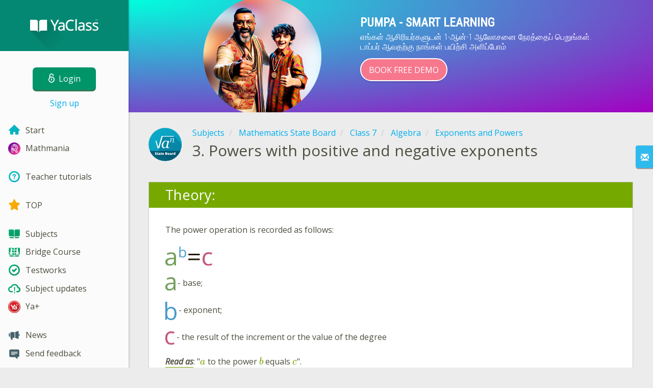

--- FILE ---
content_type: text/html; charset=utf-8
request_url: https://www.yaclass.in/p/mathematics-state-board/class-7/algebra-3102/exponents-and-powers-18196/re-3917881d-469b-4cea-b4b2-56e4b6ee41b6
body_size: 15610
content:

<!DOCTYPE html>
<html lang="en" class="cat-anon">
<head prefix="og: http://ogp.me/ns#">
    <meta charset="utf-8" />
    <meta http-equiv="X-UA-Compatible" content="IE=edge" />
        <meta name="viewport" content="width=device-width, initial-scale=1.0">
    <title>Powers with positive and negative exponents — lesson. Mathematics State Board, Class 7.</title>
    <link href="//fonts.googleapis.com/css?family=Open+Sans:400italic,400,600|Roboto+Condensed:300,400&amp;subset=latin,latin-ext" rel="stylesheet" type="text/css" media="screen and (min-width: 768px)" />
<link href="//fonts.googleapis.com/css?family=Roboto+Condensed:400,300,300italic,400italic,700,700italic&amp;subset=latin,latin-ext" rel="stylesheet" type="text/css" media="screen and (max-width: 767px)" />


    <link href="https://cdnjs.cloudflare.com/ajax/libs/twitter-bootstrap/3.4.1/css/bootstrap.min.css" rel="stylesheet"/>

    <link href="//cdn.yaclass.in/bundles/Content/layout?v=M7Y4e0h-7uAKyZieMT93tVkSFoRg4G_l75Z_-FUnyGY1&av=7" rel="stylesheet"/>

    
    
    
<script>window.Yk=window.Yk||{};Yk.__load=[];window.$=window.$||function(n){Yk.__load.push(n)};Yk.context={enableRegWithCode:!0,allowPushReminder:!0,exercisePreviewPart:!1}</script>
        <link href="/favicon.ico" rel="shortcut icon" />

<link rel="apple-touch-icon" href="https://cdn.yaclass.in/7/Content/Img/favicon/YaClassIN/apple-touch-icon.png">
<link rel="icon" type="image/png" href="https://cdn.yaclass.in/7/Content/Img/favicon/YaClassIN/favicon-32x32.png" sizes="32x32">
<link rel="icon" type="image/png" href="https://cdn.yaclass.in/7/Content/Img/favicon/YaClassIN/favicon-16x16.png" sizes="16x16">
<link rel="manifest" href="/Content/Img/favicon/YaClassIN/manifest.json">
<link rel="mask-icon" href="https://cdn.yaclass.in/7/Content/Img/favicon/YaClassIN/safari-pinned-tab.svg" color="#05a087">
<meta name="msapplication-config" content="/Content/Img/favicon/YaClassIN/browserconfig.xml" />
<meta name="theme-color" content="#3c5157">        
    <link href="//cdn.yaclass.in/bundles/Content/exercise?v=Ev_JYhj3ZAhe87Eg-hkPMcOiVDukexbB0CzUrU73VFI1&av=7" rel="stylesheet"/>

    

    
    
            <meta name="description" content="Powers with positive and negative exponents lesson. Theoretical materials and tasks in Mathematics State Board, Class 7."/>
    

    
    

<script>window.dataLayer=window.dataLayer||[];dataLayer.push({userIsAuthenticated:!1,UserRole:"",UserClass:"",UserIsVIP:""}),function(n,t,i,r,u){n[r]=n[r]||[];n[r].push({"gtm.start":(new Date).getTime(),event:"gtm.js"});var e=t.getElementsByTagName(i)[0],f=t.createElement(i),o=r!="dataLayer"?"&l="+r:"";f.async=!0;f.src="https://www.googletagmanager.com/gtm.js?id="+u+o;e.parentNode.insertBefore(f,e)}(window,document,"script","dataLayer","GTM-PGJTG8")</script>    
    <link rel="search" type="application/opensearchdescription+xml" title="YaClass" href="/opensearch.xml" />
    <meta property="og:image" content="//uploads.cdn.yaclass.in/upload/subject_icons_for_share/new/MathStateBoard-Share.png">

    <style>.sideBarLogoBg{background-color:#05a087!important}.sideBarButtonBg{background-color:#37ad91!important}</style>    </head>
<body itemscope itemtype="http://schema.org/ItemPage" itemref="logoimg"
      class="">
    <noscript><iframe src="https://www.googletagmanager.com/ns.html?id=GTM-PGJTG8" height="0" width="0" style="display:none;visibility:hidden"></iframe></noscript>
    <div class="clmwrap">
<div class="mobile-menu-header sideBarLogoBg">
    <div class="mobile-menu-header-wrap">
            <a class="nauth-link menu-login-link" href="/Account/Login" title="Login">
                <span class="login-link-text">Login</span>
                <span class="login-link-icon sideBarButtonBg"><i class="svg-sprite-site-menu icon-lock"></i></span>
            </a>
        <button class="menu-btn close-menu" title="Menu">
            <i class="svg-sprite-site-menu icon-burger-open"></i>
        </button>
    </div>
</div>        <div class="sidebar" itemscope itemtype="http://schema.org/WPSideBar">
            <div class="wrap">
                <div class="menu-content">
                    <div class="menu-content-wrap">
                        
<div class="menu-header sideBarLogoBg">
    <div class="logo showdesktop">
        <a href="/" itemscope>
            <img id="logoimg" class="showdesktop" src="//uploads.cdn.yaclass.in/upload/menu/Menu_left/YaClass_logo_d.svg" itemprop="image" alt="YaClass logo" />
        </a>
    </div>
        <div class="loginblock showdesktop" itemscope itemtype="http://schema.org/WebPageElement">
            <button class="btn login big-login-button menu-login-link" id="loginSideBtn" title="Login" data-login-url="/Account/Login" data-no-dialog="0">
                <i class="svg-sprite-site-menu icon-lock"></i><span>Login</span>
            </button>
            <a class="nauth-link menu-register-link" href="/Account/Register">Sign up</a>
        </div>
</div>
                        <div class="menu-block">

    <nav class="menu clearfix" itemscope itemtype="http://schema.org/SiteNavigationElement">
        <div class="menu-list clearfix">

    <div class="link-item tablet-left-col">
            <a href="/">
                    <div class="icon-wrap">
                        <img src="//uploads.cdn.yaclass.in/upload/menu/Menu_left/index.svg" alt="Start" />
                    </div>
                <div class="text-wrap">
                    <span>
                        Start
                    </span>
                </div>
            </a>
    </div>
    <div class="link-item tablet-left-col separator">
            <a href="/s/mathmania-internal">
                    <div class="icon-wrap">
                        <img src="//uploads.cdn.yaclass.in/upload/logo/rema/rema_28.svg" alt="Mathmania" />
                    </div>
                <div class="text-wrap">
                    <span>
                        Mathmania
                    </span>
                </div>
            </a>
    </div>
    <div class="link-item tablet-left-col separator">
            <a href="/info/teachers/tutorials?from=anonymous-menu">
                    <div class="icon-wrap">
                        <img src="//uploads.cdn.yaclass.in/upload/menu/Menu_left/help.svg" alt="Teacher tutorials" />
                    </div>
                <div class="text-wrap">
                    <span>
                        Teacher tutorials
                    </span>
                </div>
            </a>
    </div>
    <div class="link-item tablet-left-col separator">
            <a href="/Top">
                    <div class="icon-wrap">
                        <img src="//uploads.cdn.yaclass.in/upload/menu/Menu_left/top.svg" alt="TOP" />
                    </div>
                <div class="text-wrap">
                    <span>
                        TOP
                    </span>
                </div>
            </a>
    </div>
    <div class="link-item tablet-left-col">
            <a href="/p">
                    <div class="icon-wrap">
                        <img src="//uploads.cdn.yaclass.in/upload/menu/Menu_left/New%20Subjects.svg" alt="Subjects" />
                    </div>
                <div class="text-wrap">
                    <span>
                        Subjects
                    </span>
                </div>
            </a>
    </div>
    <div class="link-item tablet-left-col">
            <a href="/p/bridge-course">
                    <div class="icon-wrap">
                        <img src="//uploads.cdn.yaclass.in/upload/menu/Menu_left/Bridge_menu.svg" alt="Bridge Course" />
                    </div>
                <div class="text-wrap">
                    <span>
                        Bridge Course
                    </span>
                </div>
            </a>
    </div>
    <div class="link-item">
            <a href="/testwork">
                    <div class="icon-wrap">
                        <img src="//uploads.cdn.yaclass.in/upload/menu/Menu_left/test_works.svg" alt="Testworks" />
                    </div>
                <div class="text-wrap">
                    <span>
                        Testworks
                    </span>
                </div>
            </a>
    </div>
    <div class="link-item">
            <a href="/p-updates">
                    <div class="icon-wrap">
                        <img src="//uploads.cdn.yaclass.in/upload/menu/Menu_left/updates.svg" alt="Subject updates" />
                    </div>
                <div class="text-wrap">
                    <span>
                        Subject updates
                    </span>
                </div>
            </a>
    </div>
    <div class="link-item separator">
            <a href="/ykplus/LandingOrManage">
                    <div class="icon-wrap">
                        <img src="//uploads.cdn.yaclass.in/upload/yaplus/YAPLUS28x28.svg" alt="Ya+" />
                    </div>
                <div class="text-wrap">
                    <span>
                        Ya+
                    </span>
                </div>
            </a>
    </div>
    <div class="link-item">
            <a href="/news">
                    <div class="icon-wrap">
                        <img src="//uploads.cdn.yaclass.in/upload/menu/Menu_left/news.svg" alt="News" />
                    </div>
                <div class="text-wrap">
                    <span>
                        News
                    </span>
                </div>
            </a>
    </div>
    <div class="link-item">
            <a href="javascript:" class="feebacklink" data-lang="">
                    <div class="icon-wrap">
                        <img src="//uploads.cdn.yaclass.in/upload/menu/Menu_left/review.svg" alt="Feedback" />
                    </div>
                <span>Send feedback</span>
            </a>
    </div>
            

                <div class="more-section">
                    <div class="link-item more-expander tablet-left-col">
                        <a href="javascript:" id="menu-more-link">
                            <i class="svg-sprite-site-menu icon-expand"></i>
                            <span>See more</span>
                        </a>
                    </div>
    <div class="link-item tablet-left-col">
            <a href="/info/contacts" class="noicon">
                <div class="text-wrap">
                    <span>
                        Contacts
                    </span>
                </div>
            </a>
    </div>
    <div class="link-item tablet-left-col">
            <a href="/info/about" class="noicon">
                <div class="text-wrap">
                    <span>
                        About Us
                    </span>
                </div>
            </a>
    </div>
    <div class="link-item">
            <a href="/info/rules" class="noicon">
                <div class="text-wrap">
                    <span>
                        Terms and Conditions
                    </span>
                </div>
            </a>
    </div>
    <div class="link-item">
            <a href="/info/privacy-policy" class="noicon">
                <div class="text-wrap">
                    <span>
                        Privacy Policy
                    </span>
                </div>
            </a>
    </div>
                </div>
        </div>
    </nav>

                        </div>
                    </div>
                </div>
            </div>
        </div>
        <div class="main-content" >
            <div class="flex">

<div class="mobile-top-bar showmobile sideBarLogoBg hide" itemscope itemtype="http://schema.org/WebPageElement">
    <div class="mobile-top-bar-wrap">
            <div class="logo">
                <a href="/" itemscope>
                    <img src="//uploads.cdn.yaclass.in/upload/menu/Menu_left/YaClass_logo_m.svg" alt="YaClass logo" />
                </a>
            </div>
                <a class="nauth-link menu-login-link" href="/Account/Login" title="Login">
                    <span class="login-link-icon sideBarButtonBg">
                        <i class="svg-sprite-site-menu icon-lock"></i>
                    </span>
                </a>
            <button class="menu-btn" title="Menu">
                <i class="svg-sprite-site-menu icon-burger"></i>
            </button>
    </div>
</div>                <div class="sc-wrap">
                    




<div id="sc_headerfullwidth" data-bid="24376" class="sc_b yk-reset-z " >
<style type="text/css">
    .conn_kval {
        transform: scale(0.50);
        height: 370px !important;
        margin-top: 60px;
        transform-origin: 50% 00%;
        width: 300px;
    }
    
    .img_conteiner {
        width: 320px;
        height: 320px;
        position: absolute;
        display: block;
        margin-left: 50%;
        left: -150px;
        top: -80px;
    }
    
    .backgraund_image {
        width: 100%;
        height: 100%;
        position: absolute;
        top: -60px;
        background-image: url('/upload/StartPage/ind_im2.svg');
    }
    
    .animation_state {
        transform: scale(0.5);
        opacity: 0.0;
        animation: pop;
        animation-duration: 10s;
        animation-timing-function: ease-out;
        animation-play-state: running;
        animation-iteration-count: infinite;
    }
    
    @keyframes pop {
        0% {
            opacity: 0;
        }
        49% {
            opacity: 0;
        }
        50% {
            transform: scale(0.8);
        }
        65% {
            opacity: 1;
        }
        95% {
            opacity: 1;
        }
        99% {
            transform: scale(1.2);
        }
        100% {
            opacity: 0;
        }
    }
    
    .img_position {
        width: 100% !important;
        height: 100% !important;
        position: absolute;
    }
    
    .circule_1 {
        width: 120px;
        border-radius: 100%;
        height: 120px !important;
        display: block;
        left: 50%;
        margin-left: -60px;
        top: 35px;
        position: absolute;
        background-color: rgb(255, 255, 255);
    }
    
    .circule_2 {
        width: 190px;
        border-radius: 100%;
        height: 190px !important;
        display: block;
        left: 55px;
        top: 55px;
        position: absolute;
        background-color: rgba(255, 255, 255, 0.83);
    }
    
    .circule_3 {
        width: 300px;
        border-radius: 100%;
        height: 300px;
        display: block;
        left: 50%;
        margin-left: -150px;
        top: -40px;
        position: absolute;
        background-color: rgba(3, 123, 101, 0.47);
    }
    /* animation start */
    
    .kval_2 {
        width: 300px;
        height: 365px !important;
        position: absolute;
        z-index: 5;
        opacity: 1;
        transform-origin: 85px 160px;
    }
    /* animation end */
    
    .min_max {
        max-width: 900px;
        min-width: 700px;
        width: 100%;
        display: block;
        margin-left: auto;
        margin-right: auto;
    }
    
    .light_text {
        display: block;
        font-size: 16px;
        line-height: 1.2;
        max-width: 500px;
        color: #fff;
        font-family: "Roboto Condensed", sans-serif;
        margin-top: 5px;
        margin-bottom: 5px;
        font-weight: 100;
    }
    
    a.but_pay {
        background-color: #f7778c;
        box-shadow: 0px 8px 0 -5px rgba(0, 0, 0, 0.1);
        z-index: 100000;
        border: 2px solid white;
        margin-left: auto;
        margin-right: auto;
        position: relative;
        margin-top: 8px;
        outline: 0;
        max-width: 350px;
        text-align: center;
        z-index: 15;
        padding: 11px 15px 10px 15px;
        cursor: pointer;
        text-transform: uppercase;
        color: #ffffff;
        display: inline-block;
        transition: box-shadow ease-in 0.3s;
        border-radius: 36px;
        transition: background-color ease-in-out 0.3s, box-shadow ease-in-out 0.3s;
    }
    
    a.but_pay:hover {
        background-color: #fda9b6;
        text-decoration: none;
        box-shadow: 0px 16px 0 -10px rgba(0, 0, 0, 0.1);
        transition: background-color ease-in-out 0.2s, box-shadow ease-in-out 0.2s;
    }
    
    .backgraund_color {
        background-image: radial-gradient(farthest-corner at 0% 0%, #00ffdd 0%, #a300c1 100%);
        background-position-y: center;
        background-position-x: center;
        width: 100%;
        overflow: hidden;
        height: 220px;
        padding: 30px 0;
        top: 0;
        background-repeat: no-repeat;
        left: 0;
        background-color: #d9f1ee;
        z-index: 0;
        margin-bottom: 10px;
    }
    
    .header_img_container {
        width: 220px;
        height: 220px;
        margin-top: -25px;
        display: block;
        position: relative;
        margin-left: auto;
        margin-right: auto;
    }
    
    .header_top {
        display: block;
        font-size: 24px;
        line-height: 1.2;
        width: 100%;
        max-width: 500px;
        color: #fff;
        text-transform: uppercase;
        font-family: "Roboto Condensed", sans-serif;
        font-weight: bold;
        margin-bottom: 5px;
    }
    
    .subtitle_top {
        font-size: 16px;
        color: white;
        max-width: 400px;
    }
    
    .subtitle {
        font-size: 26px;
        color: white;
        margin-top: 20px;
        line-height: 1.2;
        max-width: 250px;
        font-weight: 100;
        font-family: "Roboto Condensed", sans-serif;
    }
    
    @media screen and (max-width: 767px) {
        .backgraund_color {
            background-image: radial-gradient(farthest-corner at 0% 0%, #00ffdd 0%, #a300c1 100%);
            background-position-y: center;
            background-position-x: center;
            width: 100%;
            overflow: visible;
            height: auto;
            background-repeat: no-repeat;
            background-color: #d9f1ee;
            padding: 0 10px;
            margin-bottom: 40px;
        }
        .header_img_container {
            width: 180px;
            height: 190px;
            margin-top: -25px;
        }
        .img_conteiner {
            width: 200px;
            height: 200px;
            position: absolute;
            display: block;
            margin-left: 50%;
            left: -100px;
            top: -20px;
        }
        .section {
            height: 160px;
        }
        .text_left {
            text-align: center;
            max-width: 450px;
            margin-left: auto;
            margin-right: auto;
        }
        .light_text {
            display: inline-block;
            font-size: 16px;
            line-height: 1.2;
            width: 100%;
            max-width: 100%;
            margin-top: 5px;
            text-align: center;
            margin-bottom: 5px;
            font-weight: 100;
        }
        .min_max {
            min-width: 200px;
            width: 100%;
            display: inline-block;
            margin-left: auto;
            margin-right: auto;
        }
        a.but_pay {
            display: block;
            margin-bottom: 30px;
            margin-top: 15px;
            font-size: 16px;
        }
    }
</style>
<div class="backgraund_color">
    <!-- <div class="backgraund_image"></div>-->
    <div class="min_max">
        <div class="section">
            <div class="col-sm-5">
                <div class="img_conteiner"><img class="img_position" src="//uploads.cdn.yaclass.in/upload/pumpa/img_4.png" /></div>
            </div>
        </div>

        <div class="col-sm-7 pading_0">
            <p class="header_top text_left">PUMPA - SMART LEARNING</p>

            <p class="light_text">எங்கள் ஆசிரியர்களுடன் 1-ஆன்-1 ஆலோசனை நேரத்தைப் பெறுங்கள். டாப்பர் ஆவதற்கு நாங்கள் பயிற்சி அளிப்போம்</p>
            <a class="but_pay" href="https://www.pumpa.in/?utm_source=yaclass-banner&utm_medium=banner&utm_campaign=yaclass-ban-anon" rel="nofollow">Book Free Demo</a>
        </div>
    </div>
</div>
<script src="https://code.jquery.com/jquery-2.2.4.min.js" integrity="sha256-BbhdlvQf/xTY9gja0Dq3HiwQF8LaCRTXxZKRutelT44=" crossorigin="anonymous"></script>
<script>
    $('.but_pay').click(function() {
        return Yk.utils.trackLink($(this).attr('href'), "Banner/Yaclass-Button-Tamil", "Banner/Yaclass-Button-Tamil/Click");
    });
</script></div>



                </div>
                
                <div class="flex-item">
                    <div class="tframe">
                        <div class="container-fluid wrap ">
                            <div class="sc-wrap">
                                
                            </div>
                            









<div class="page-header clearfix with-crumbs vs-header compact-style ExerciseRunExercise" itemscope>
    

<div class="crc-progress no-progress" title="">
            <div class="icon" style="background-image: url(//uploads.cdn.yaclass.in/upload/subject_icons/new/MathStateBoard.svg)"></div>
    </div>



        <ul class="breadcrumb" itemscope itemtype="https://schema.org/BreadcrumbList">
                <li class="Subjects" itemprop="itemListElement" itemscope itemtype="https://schema.org/ListItem">
                    <a href="/p" itemprop="item"><span itemprop="name">Subjects</span></a>
                    <meta itemprop="position" content="1" />
                </li>
                <li class="Subject" itemprop="itemListElement" itemscope itemtype="https://schema.org/ListItem">
                    <a href="/p/mathematics-state-board" itemprop="item"><span itemprop="name">Mathematics State Board</span></a>
                    <meta itemprop="position" content="2" />
                </li>
                <li class="EducationProgram" itemprop="itemListElement" itemscope itemtype="https://schema.org/ListItem">
                    <a href="/p/mathematics-state-board/class-7" itemprop="item"><span itemprop="name">Class 7</span></a>
                    <meta itemprop="position" content="3" />
                </li>
                <li class="Topic" itemprop="itemListElement" itemscope itemtype="https://schema.org/ListItem">
                    <a href="/p/mathematics-state-board/class-7/algebra-3102" itemprop="item"><span itemprop="name">Algebra</span></a>
                    <meta itemprop="position" content="4" />
                </li>
                <li class="SubTopic" itemprop="itemListElement" itemscope itemtype="https://schema.org/ListItem">
                    <a href="/p/mathematics-state-board/class-7/algebra-3102/exponents-and-powers-18196" itemprop="item"><span itemprop="name">Exponents and Powers</span></a>
                    <meta itemprop="position" content="5" />
                </li>
        </ul>
    
    <div class="title-box">
            <div class="go-back SubTopic"><a href="/p/mathematics-state-board/class-7/algebra-3102/exponents-and-powers-18196"></a></div>
        

        <h1 class="left-clm long">
                <span class="title-number" id="itempos" itemprop="position">3.</span>
            <span id="itemtitle" itemprop="name">
                Powers with positive and negative exponents
            </span>
        </h1>
    </div>
</div>

<div class="block sm-easy-header no-bmarg">
    <div class="header clearfix hidden-xs">
        <h3 class="pull-left">Theory:</h3>
    </div>
    <div class="blockbody" itemprop="mainContentOfPage" itemscope itemtype="http://schema.org/WebPageElement">
        <div class="taskhtmlwrapper" id="taskhtml" itemscope itemtype="http://schema.org/CreativeWork" itemref="itemtitle itempos">
            
	<div   >
	<div><div><div>The power operation is recorded as follows:</div><div>&nbsp;</div></div></div><div><img class="gxs-resource-image" alt="60.svg" src="https://resources.cdn.yaclass.in/8a627a20-cd82-4c04-88cb-a02da1c168ff/60.svg" width="92" height="38" /></div><div>&nbsp;</div><div><img class="gxs-resource-image" alt="a.svg" src="https://resources.cdn.yaclass.in/b9a65495-0ea1-4c27-9665-8a0b57d16edf/a.svg" width="20" height="26" /> - base;</div><div>&nbsp;</div><div><img class="gxs-resource-image" alt="b.svg" src="https://resources.cdn.yaclass.in/0a4b00ce-a5ef-4c6c-bb1b-ddc66b6e587e/b.svg" width="22" height="36" />&nbsp;- exponent;</div><div>&nbsp;</div><div><img class="gxs-resource-image" alt="c.svg" src="https://resources.cdn.yaclass.in/6546550c-22b9-40ea-804b-0a33275a3e91/c.svg" width="18" height="26" />&nbsp;- the result of the increment or the value of the degree</div><div>&nbsp;</div><div><span class="gxst-underline-text-solid"><span class="gxst-underline-text-solid"><em><strong>Read as</strong></em></span></span>: "\(a\) to the power \(b\)&nbsp;equals \(c\)".</div><div>&nbsp;</div><div>Calculating a step value is called stepping!</div><div><br />If the magnifier is a natural number.&nbsp;&nbsp;&nbsp;&nbsp;&nbsp;&nbsp;&nbsp;&nbsp;&nbsp;&nbsp;&nbsp;&nbsp;&nbsp;</div><div class="gxst-definition"><div><div><math displaystyle="true" linebreakstyle="after" xmlns="http://www.w3.org/1998/Math/MathML"><mtable indentalign="left" columnalign="left"><mtr><mtd><msup><mi>a</mi><mi>n</mi></msup><mo>=</mo><munder><mrow><mi>a</mi><mo>&sdot;</mo><mi>a</mi><mo>&sdot;</mo><mi>a</mi><mo>&sdot;</mo><mo lspace="0px" form="infix">...</mo><mo>&sdot;</mo><mi>a</mi></mrow><mo stretchy="true">&UnderBrace;</mo></munder></mtd></mtr><mtr><mtd><mspace width="2.940em" /><mi>n</mi><mspace width="0.147em" /><mi mathvariant="italic">times</mi></mtd></mtr></mtable></math>&nbsp;&nbsp;&nbsp;&nbsp;&nbsp;&nbsp;&nbsp;&nbsp;&nbsp;&nbsp;&nbsp;&nbsp;&nbsp;&nbsp;&nbsp;&nbsp;&nbsp;&nbsp;&nbsp;&nbsp;&nbsp;&nbsp;&nbsp;&nbsp;&nbsp;&nbsp;&nbsp;&nbsp;&nbsp;&nbsp;&nbsp;&nbsp;&nbsp;&nbsp;&nbsp;&nbsp;&nbsp;&nbsp;&nbsp;&nbsp;&nbsp;&nbsp;&nbsp;&nbsp;&nbsp;&nbsp;&nbsp;&nbsp;&nbsp;&nbsp;&nbsp;&nbsp;&nbsp;&nbsp;&nbsp;&nbsp;&nbsp;&nbsp;&nbsp;&nbsp;&nbsp;&nbsp;&nbsp;&nbsp;&nbsp;&nbsp;&nbsp;&nbsp;&nbsp;&nbsp;&nbsp;&nbsp;</div></div></div><div><div class="gxst-theory"><div>The positive value of a positive integer is always <span class="gxst-emph">positive</span>.</div></div></div><div><math displaystyle="true" linebreakstyle="after" xmlns="http://www.w3.org/1998/Math/MathML"><mrow><msup><mn>3</mn><mn>2</mn></msup><mo>=</mo><mn>3</mn><mo>&sdot;</mo><mn>3</mn><mo>=</mo><mn>9</mn></mrow></math></div><div>&nbsp;</div><div><math displaystyle="true" linebreakstyle="after" xmlns="http://www.w3.org/1998/Math/MathML"><mrow><msup><mfenced open="(" close=")"><mfrac><mn>2</mn><mn>5</mn></mfrac></mfenced><mn>3</mn></msup><mo>=</mo><mfrac><mn>2</mn><mn>5</mn></mfrac><mo>&sdot;</mo><mfrac><mn>2</mn><mn>5</mn></mfrac><mo>&sdot;</mo><mfrac><mn>2</mn><mn>5</mn></mfrac><mo>=</mo><mfrac><mn>8</mn><mn>125</mn></mfrac></mrow></math></div><div><div class="gxst-theory"><div>A negative number is <span class="gxst-emph">positive</span> if the multiplier is an <span class="gxst-emph">even number</span> and <span class="gxst-emph">negative</span> if the multiplier is an <span class="gxst-emph">odd number</span>.</div></div></div><math displaystyle="true" linebreakstyle="after" xmlns="http://www.w3.org/1998/Math/MathML"><mrow><msup><mrow><mo stretchy="false">(</mo><mo>&minus;</mo><mn>3</mn><mo stretchy="false">)</mo></mrow><mn>4</mn></msup><mo>=</mo><mo stretchy="false">(</mo><mo>&minus;</mo><mn>3</mn><mo stretchy="false">)</mo><mo>&sdot;</mo><mo stretchy="false">(</mo><mo>&minus;</mo><mn>3</mn><mo stretchy="false">)</mo><mo>&sdot;</mo><mo stretchy="false">(</mo><mo>&minus;</mo><mn>3</mn><mo stretchy="false">)</mo><mo>&sdot;</mo><mo stretchy="false">(</mo><mo>&minus;</mo><mn>3</mn><mo stretchy="false">)</mo><mo>=</mo><mn>81</mn></mrow></math><div>&nbsp;</div><div><math displaystyle="true" linebreakstyle="after" xmlns="http://www.w3.org/1998/Math/MathML"><mrow><msup><mrow><mo stretchy="false">(</mo><mo>&minus;</mo><mn>3</mn><mo stretchy="false">)</mo></mrow><mn>3</mn></msup><mo>=</mo><mo stretchy="false">(</mo><mo>&minus;</mo><mn>3</mn><mo stretchy="false">)</mo><mo>&sdot;</mo><mo stretchy="false">(</mo><mo>&minus;</mo><mn>3</mn><mo stretchy="false">)</mo><mo>&sdot;</mo><mo stretchy="false">(</mo><mo>&minus;</mo><mn>3</mn><mo stretchy="false">)</mo><mo>=</mo><mo>&minus;</mo><mn>27</mn></mrow></math></div><div>&nbsp;</div><div><div class="gxst-important"><div class="gxst-ititle"><span>Important!</span></div><div class="gxst-ibody" title="Important!"><div>Distinguish some seemingly similar notes <math displaystyle="true" linebreakstyle="after" xmlns="http://www.w3.org/1998/Math/MathML"><mrow><msup><mrow><mo stretchy="false">(</mo><mo>&minus;</mo><mn>2</mn><mo stretchy="false">)</mo></mrow><mn>4</mn></msup></mrow></math>&nbsp;and&nbsp;<math displaystyle="true" linebreakstyle="after" xmlns="http://www.w3.org/1998/Math/MathML"><mrow><mo>&minus;</mo><msup><mn>2</mn><mn>4</mn></msup></mrow></math>. In the first case, the minus sign is the base sign \((-2)\) and in the second case, the degree sign (base is \(2\)).</div></div></div></div><math displaystyle="true" linebreakstyle="after" xmlns="http://www.w3.org/1998/Math/MathML"><mrow><msup><mrow><mo stretchy="false">(</mo><mo>&minus;</mo><mn>2</mn><mo stretchy="false">)</mo></mrow><mn>4</mn></msup><mo>=</mo><mo stretchy="false">(</mo><mo>&minus;</mo><mn>2</mn><mo stretchy="false">)</mo><mo>&sdot;</mo><mo stretchy="false">(</mo><mo>&minus;</mo><mn>2</mn><mo stretchy="false">)</mo><mo>&sdot;</mo><mo stretchy="false">(</mo><mo>&minus;</mo><mn>2</mn><mo stretchy="false">)</mo><mo>&sdot;</mo><mo stretchy="false">(</mo><mo>&minus;</mo><mn>2</mn><mo stretchy="false">)</mo><mo>=</mo><mn>16</mn></mrow></math><div>&nbsp;</div><div><math displaystyle="true" linebreakstyle="after" xmlns="http://www.w3.org/1998/Math/MathML"><mrow><msup><mrow><mo>&minus;</mo><mn>2</mn></mrow><mn>4</mn></msup><mo>=</mo><mo>&minus;</mo><mo stretchy="false">(</mo><mn>2</mn><mo>&sdot;</mo><mn>2</mn><mo>&sdot;</mo><mn>2</mn><mo>&sdot;</mo><mn>2</mn><mo stretchy="false">)</mo><mo>=</mo><mo>&minus;</mo><mn>16</mn></mrow></math>.</div><meta itemprop="image" content="https://resources.cdn.yaclass.in/8a627a20-cd82-4c04-88cb-a02da1c168ff/60.svg" /></div>
	<!--Solution disabled 2-->
	
	

            <meta itemprop="interactivityType" content="expositive" />
<meta itemprop="learningResourceType" content="article" />
<meta itemprop="educationalUse" content="self-education" />
    <meta itemprop="dateCreated" content="2023-03-24T10:36:15Z" />
    <meta itemprop="dateModified" content="2023-03-24T10:36:15Z" />
<meta itemprop="inLanguage" content="en" />

        </div>
    </div>
</div>
<div class="nav-table row ExerciseRunExercise" itemscope itemtype="http://schema.org/SiteNavigationElement">
    <div class="nav-cell col-xs-4">



<a href="/p/mathematics-state-board/class-7/algebra-3102/exponents-and-powers-18196/re-aba9541f-e4f3-4c2c-b122-4e9b9b951b38" class="cn-nav-left-Theory">
    <span class="nav-button nav-left"></span>
    <span>Previous theory</span>
</a>    </div>
    <div class="nav-cell col-xs-4">
        


<a href="/p/mathematics-state-board/class-7/algebra-3102/exponents-and-powers-18196" class="cn-nav-top-">
    <span class="nav-button nav-top"></span>
    <span>Exit to the topic</span>
</a>
    </div>
    <div class="nav-cell col-xs-4">



<a href="/p/mathematics-state-board/class-7/algebra-3102/exponents-and-powers-18196/re-06832729-6b44-493a-a0bf-02607ce47ec8" class="cn-nav-right-Theory">
    <span class="nav-button nav-right"></span>
    <span>Next theory</span>
</a>    </div>
</div>


    <div class="feedback-button-block visible-xs top-buffer-30px">
        <div class="line">
            <hr />
        </div>
        <div>
            <a href="javascript:void(0)" class="btn light oneliner"
               data-url-feedback-dialog="/FeedBack/FeedBack"
               data-bread-crumbs="Subjects/Mathematics State Board/Class 7/Algebra/Exponents and Powers"
               data-view-id="11"
               data-view-version="28040"
               data-exercise-id="3917881d-469b-4cea-b4b2-56e4b6ee41b6"
               data-topic-id=""
               data-test-id=""
               data-result-id=""
               data-result-cls=""
               data-ex-position=""
               data-feedback-mode="VirtualSchool">
                Send feedback
            </a>
        </div>
        <div class="line">
            <hr />
        </div>
    </div>
    <div class="feedBack slider in-iframe-fixed-center">
        <div class="left-edge"><i class="glyphicon glyphicon-envelope"></i></div>
        <div class="contents">
            <div class="slider-image">
            </div>
            <div class="feedBack-link slider-links">
                Did you find an error?
                <div class="top-buffer-10px">
                    <a href="javascript:void(0)" class="dot"
                       data-url-feedback-dialog="/FeedBack/FeedBack"
                       data-bread-crumbs="Subjects/Mathematics State Board/Class 7/Algebra/Exponents and Powers"
                       data-exercise-id="3917881d-469b-4cea-b4b2-56e4b6ee41b6"
                       data-view-id="11"
                       data-view-version="28040"
                       data-topic-id=""
                       data-test-id=""
                       data-result-id=""
                       data-result-cls=""
                       data-ex-position=""
                       data-feedback-mode="VirtualSchool">
                        Send it to us!
                    </a>
                </div>
            </div>
        </div>
    </div>
    <div id="feedBackDialog"></div>



                            <div class="sc-wrap">
                                




<div id="sc_footer" data-bid="23790" class="sc_b yk-reset-z " >


<style type="text/css">
   

    .border_w {
    border:2px solid  #ffffff ;}

    .kont_ban {
        width: 100%;
        padding: 35px 39px 0 39px;
    margin-bottom: -10px;
    }

.sc_b img {
    border: 0;
    display: inline-block;
    height: inherit;
}


    .min_max2 {
        width: 100%;
        min-width: 716px;
        max-width: 958px;
        margin: auto;
        position: relative;
        margin-bottom: 10px;
    }

    .ban_bgg {
        display: block;
        height: 75px;
    }


    .ban_bgg2 {
        background-color: #0e9d82;
        display: inline-block;
        height: 130px;
        margin-right: 10px;
        padding: 20px 3% 20px 4%;
        float: left;
    }






    .calendar {
        background-size: contain;
        width: 80px;
        height: 90px;
        display: inline-block;
        float: left;
        background-repeat: no-repeat;
        background-position: left top;
        background-image: url(/upload/b/eksam-9-12-2017/exam_ca.svg);
    }




    .month {
        font-size: 16px;
        text-transform: uppercase;
        font-weight: 100;
        line-height: 125%;
        width: 74px;
        margin-top: 6px;
        text-align: center;
        color: #ffffff;
    }

    .digit {
        font-size: 34px;
        font-weight: 100;
        width: 74px;
        line-height: 125%;
        margin-top: 13px;
        text-align: center;
        color: #6a7175;
    }


    .predmet {
        display: block;
        text-transform: uppercase;
        font-weight: 900;
        text-align: left;
        font-size: 20px;
        color: #ffffff;
    }



    .zag_exam {
        display: block;
        width: 100%;
        max-width: 970px;
        margin-bottom: 2px;
        font-weight: 100;
        letter-spacing: 0px;
        text-transform: uppercase;
        padding: 38px 0 8px 0;
        margin-bottom: 10px;
        font-weight: 100;
        text-align: left;
        font-size: 36px;
        color: rgba(255, 255, 255, 0.80);
    }



    .but_1:link {
        background-color: #2d7b88;
        border: 2px solid white;
        padding: 20px 20px 20px 20px;
        cursor: pointer;
        color: white;
        display: inline-block;
        border-radius: 6px;
    }


    .but_1:visited {
        background-color: #2d7b88;
        border: 2px solid white;
        padding: 20px 20px 20px 20px;
        cursor: pointer;
        color: white;
        display: inline-block;
        border-radius: 6px;
    }

    a.but_1:hover {
        background-color: #005f65;
        border: 2px solid white;
        padding: 20px 20px 20px 20px;
        text-decoration: none;
        cursor: pointer;
        color: white;
        display: inline-block;
        border-radius: 6px;
    }

    .button_place {
        float: right;
        display: block;
        padding-top: 32px;
        width: 180px;
    }

    .text_cont {
        height: 130px;
        float: left;
        padding-left: 5px;
    }

    .kom_1 {
        width: 165px;
        position: absolute;
        z-index: 100;
    }

    .kom_4 {
         width: 40px;
    height: 40px;
    position: absolute;
    top: -22px;
    right: 25px;
    z-index: 100;
    }

    .kom_2 {
     width: 85%;
    max-width: 800px;
    height: 20px;
    top: 88px;
    background-image: url(/upload/banners/Asset8d.svg);
    background-size: 28px 100%;
    background-repeat: repeat-x;
    background-position: right;
    position: absolute;
    right: 53px;
    z-index: 10;
    }


      .vilka3 {
                width: 32px;
    position: absolute;
    top: 28px;
    right: 21px;
    z-index: 100;

       
    }

    .vilka {
        width: 21px;
        position: absolute;
        top: 16px;
        z-index: 100;
        animation-name: prr_2;
        animation-duration: 10s;
        animation-timing-function: linear;
        animation-delay: 0ms;
        animation-direction: normal;
        animation-iteration-count: infinite;
        animation-fill-mode: none;
        animation-play-state: running;
    }

    @keyframes prr_2 {


         15% {
            transform: translate(0, 0px);
        }

        21% {
            transform: translate(0, -22px);
        }

        89% {
                        transform: translate(0, -22px);


        }
         100% {
                        transform: translate(0, 0px);


        }
    }

    .vilka_kont {
      width: 26px;
    height: 50px;
    top: 42px;
    right: 29px;
    overflow: hidden;
    position: absolute;
    z-index: 300;
    }

 .tex2 {
    color: white;
    height: 60px;
    top: 18px;
    text-transform: uppercase;
    margin-left: 175px;
    font-size: 18px;
    position: absolute;
    z-index: 500;
}

.kom_5 {
    width: 28px;
    height: 40px;
    margin-top: -5px;
    display: block;
    margin-right: 5px;
    opacity: 1;
    animation-name: prr_3;
    animation-duration: 1s;
    animation-timing-function: linear;
    animation-delay: 0ms;
    animation-direction: normal;
    animation-iteration-count: infinite;
    animation-fill-mode: none;
    animation-play-state: running;
}

     @keyframes prr_3 {



     
        50% {
            opacity: 0.5;
        }

       
    }

    .kom_3 {
        width: 165px;
        position: absolute;
        z-index: 120;
        opacity: 0;
        animation-name: prr_1;
        animation-duration: 10s;
        animation-timing-function: linear;
        animation-delay: 0ms;
        animation-direction: normal;
        animation-iteration-count: infinite;
        animation-fill-mode: none;
        animation-play-state: running;
    }

    @keyframes prr_1 {



        20% {
            opacity: 0;
        }

        21% {
            opacity: 1;
        }

        100% {
            opacity: 1;
        }
    }



    .bbg_smal {
        background-color: #2896af;
        width: 100%;
        height: 60px;
        position: absolute;
        left: 0;
        top: 12px;
        z-index: 1;
    }

    .plash {
        background-color: rgba(43, 101, 153, 0.30);
        height: 60px;
        top: 12px;
        padding: 8px 100px 10px 30px;
        position: absolute;
        z-index: 50;
        right: 0;
    }


    @media screen and (max-width: 1146px) {
   

       


   
        .tex2 {
        color: white;
    height: 60px;
    text-transform: uppercase;
    margin-left: 150px;
    font-size: 18px;
    position: absolute;
    z-index: 500;
    }
   

        .kom_3 {
            width: 140px;
        }

        .kom_1 {
            width: 140px;
        }

        .kont_ban {
            width: 100%;
            padding: 0;
margin-top: -11px;
        }


      

        .min_max2 {
            width: 100%;
            padding:15px;
            min-width: 716px;
            max-width: 958px;
            position: relative;
        }

    }



    @media screen and (max-width: 767px) {


.ban_bgg {
        display: block;
        height: 110px;
    }

.sc_b img {
    display: block;
    border: 0;
    /* height: inherit; */
    width: 40px;
    height: 40px;
}

         .plash {
        background-color:rgb(66, 126, 148);
        height: auto;
        z-index: 50;
    text-align:center;
        margin:0;
        padding:15px;
            margin-left: -10px;
    margin-right: -10px;
        right: 0;
            position:relative;

    }

         .kom_5 {
       width: 28px;
    height: 40px;
    margin-top: -5px;
    margin-right: 5px;
        margin-bottom: 10px;
    display:block;
    width:100%;
    text-align:center;
    margin-left:auto;
    margin-right:auto;
    opacity:1;
   
    }
         .tex2 {
        color: white;
    height: auto;
    top: 28px;
    width: 100%;
    text-transform: uppercase;
    margin-left: 0;
    margin-right:0;
    margin-top:-20px;
    padding-left:20px;
    padding-right:20px;
    position:relative;
    font-size: 16px;
    display:inline-block;
    margin-bottom:25px;
    text-align:center;
    z-index: 500;
    }

        .kont_ban {
            width: 100%;
            padding: 0;
        }

        .calendar {
            margin-right: 15px;
        }

        .but_1:link {
            background-color: #2d7b88;
            font-size: 0.85em;
            border: 2px solid white;
            padding: 5px 10px 5px 10px;
            cursor: pointer;
            color: white;
            display: inline-block;
            border-radius: 6px;
        }

        .but_1:visited {
            background-color: #2d7b88;
            font-size: 0.85em;
            border: 2px solid white;
            padding: 5px 10px 5px 10px;
            cursor: pointer;
            color: white;
            display: inline-block;
            border-radius: 6px;
        }

        a.but_1:hover {
            background-color: #005f65;
            font-size: 0.85em;
            border: 2px solid white;
            padding: 5px 10px 5px 10px;
            cursor: pointer;
            color: white;
            display: inline-block;
            border-radius: 6px;
        }

        .min_max2 {
            width: 100%;
            min-width: 300px;
            padding: 15px;
            position: relative;
            margin-bottom: 70px;
        }

        .predmet {
            display: block;
            text-transform: uppercase;
            margin-bottom: 7px;
            text-align: left;
            font-weight: 100;
            padding-top: 2px;
            font-size: 20px;
            line-height: 22px;
            color: #ffffff;
        }


        
    .bbg_smal {
            background-color: #2896af;
    width: 100%;
    height: auto;
    padding: 10px;
    left: 0;
    z-index: 1;
    }
    }
</style>




<div class="kont_ban">
    <div class="min_max2 ban_bgg  hidden-xs" tyle="background-color:#508ccd">







        <div class="bbg_smal" style="background-color:#508ccd"></div>

        <div class="tex2" style="margin-left:25px;">  <img class="kom_5" src=//uploads.cdn.yaclass.in/upload/b/war.svg> Register for free to see more content</div>

        <div class="plash" style="padding-left:100px;">  <a class="btn primary border_w" href="/Account/Register?from=anon-footer-banner-subjects">Register now</a></div>


    </div>
</div>

<div class="min_max2 ban_bgg visible-xs">


    <div class="bbg_smal" style="background-color:#508ccd">
        <div class="tex2">  <img class="kom_5" src=//uploads.cdn.yaclass.in/upload/b/war.svg /> Register for free to see more content</div>

        <div class="plash" style="background-color: rgb(70, 119, 167)">  <a class="btn primary border_w" href="/Account/Register?from=anon-footer-banner-subjects">Register now</a></div>

    </div>
</div></div>



                            </div>
                        </div>
                    </div>
                </div>
                

<div class="footer" itemscope itemtype="http://schema.org/WPFooter">
    <div class="copyright">
        <div class="tframeblock-footer">
                    <span class="cpr">Copyright &copy; 2026 YaClass Tech Private Limited</span>
                            <span class="cpr-link-wrap">
                                    <a href="/info/contacts" class="cpr-link">Contacts</a>
                            </span>
                            <span class="cpr-link-wrap">
                                    <a href="/info/rules" class="cpr-link">Terms and Conditions</a>
                            </span>
                            <span class="cpr-link-wrap">
                                    <a href="/info/privacy-policy" class="cpr-link">Privacy Policy</a>
                            </span>

        </div>
    </div>
</div>



            </div>
        </div>
    </div>
        <div id="loginDialog" class="signindialog hideme dialog">
            <div id="loginDialogPlaceHolder" class="ajax-loading"></div>
        </div>
        <div class="signindialog-overlay hideme"></div>
        <script src="https://cdnjs.cloudflare.com/ajax/libs/jquery/3.4.1/jquery.min.js" crossorigin="anonymous"></script>

    <script src="//cdn.yaclass.in/bundles/Scripts/layout/en?v=c_7SQ8KECcmjHw34nkqC7gagdkv0LQcTiDzwaPIsuT81&av=7" crossorigin="anonymous"></script>

    
    
    
        
        
    

    

    


    <script src="//cdn.yaclass.in/bundles/Scripts/exercise?v=ngvQJYviUDpAkwv7t4vMVtLojk1Jw24c68uUCfKM-VM1&av=7" crossorigin="anonymous"></script>

    <script>(function(){window.Yk=window.Yk||{};var n=Yk.Math=Yk.Math||{},t=n.style=n.style||{};t.undefinedFont='"Open Sans", "Roboto Condensed", sans-serif';t.additionalLetterCharacters="";n.debug=0;n.cdnUrl="https://cdn.yaclass.in/7";window.MathJax={AuthorInit:function(){MathJax.Hub.Config({delayStartupUntil:"configured"});n.mathJaxReady=!0;n.startCreated&&n.configSet&&n.mathJaxReady&&n.start()}}})()</script>
<script src="https://cdnjs.cloudflare.com/ajax/libs/mathjax/2.7.9/MathJax.js" crossorigin="anonymous" async>
</script>


    

    



    <script>$.each(Yk.__load,function(n,t){$(t)})</script>


    <script>var sdkInstance,aiName,aisdk;$(function(){Yk.virtualSchool.initSliders(0,"prsnt")});$(function(){Yk.exercise.init(Yk.exerciseJsSettings);Yk.exercise.saveLastExerciseOrTest("3917881d-469b-4cea-b4b2-56e4b6ee41b6");Yk.exercise.dispatchResultEvent({activityType:"lesson",action:"experienced",defaultCultureCode:"en-GB",activityName:"Powers with positive and negative exponents",userId:"dnqktyjhunsup54or2jmurrh",domain:"https://www.yaclass.in",activityUrl:"https://www.yaclass.in/p/mathematics-state-board/class-7/algebra-3102/exponents-and-powers-18196/re-3917881d-469b-4cea-b4b2-56e4b6ee41b6"})});sdkInstance="appInsightsSDK";window[sdkInstance]="appInsights";aiName=window[sdkInstance];aisdk=window[aiName]||function(n){function i(n){t[n]=function(){var i=arguments;t.queue.push(function(){t[n].apply(t,i)})}}var t={config:n},u,f,r,e,o;t.initialize=!0;u=document;f=window;setTimeout(function(){var t=u.createElement("script");t.src=n.url||"https://az416426.vo.msecnd.net/scripts/b/ai.2.min.js";u.getElementsByTagName("script")[0].parentNode.appendChild(t)});try{t.cookie=u.cookie}catch(n){}for(t.queue=[],t.version=2,r=["Event","PageView","Exception","Trace","DependencyData","Metric","PageViewPerformance"];r.length;)i("track"+r.pop());return i("startTrackPage"),i("stopTrackPage"),e="Track"+r[0],(i("start"+e),i("stop"+e),i("setAuthenticatedUserContext"),i("clearAuthenticatedUserContext"),i("flush"),!0===n.disableExceptionTracking||n.extensionConfig&&n.extensionConfig.ApplicationInsightsAnalytics&&!0===n.extensionConfig.ApplicationInsightsAnalytics.disableExceptionTracking)||(i("_"+(r="onerror")),o=f[r],f[r]=function(n,i,u,f,e){var s=o&&o(n,i,u,f,e);return!0!==s&&t["_"+r]({message:n,url:i,lineNumber:u,columnNumber:f,error:e}),s},n.autoExceptionInstrumented=!0),t}({samplingPercentage:.3,instrumentationKey:"d1a54370-1230-45a4-98c1-a2068b0cb633"});window[aiName]=aisdk;aisdk.queue&&0===aisdk.queue.length&&aisdk.trackPageView({});$(function(){var n={promotion_name:"",promotion_id:"",creative_slot:"",creative_name:"",item_name:"",item_id:"",item_variant:"",item_category:"",price:null};Yk.utils.getBRoot("headerfullwidth").find("a[href]").click(function(){var t=$(this).attr("href"),i=$(this).attr("target")==="_blank",r=t&&!t.startsWith("javascript")&&t!=="javascript:void(0)"&&!$(this).hasClass("no-click-event");return r?Yk.utils.trackBannerClick(t,"headerfullwidth","pumpa-header-anon-Tamil",i,n):!1})}),function(){Yk.utils.trackBannerImpression("null","headerfullwidth","pumpa-header-anon-Tamil",null,{promotion_name:"",promotion_id:"",creative_slot:"",creative_name:"",item_name:"",item_id:"",item_variant:"",item_category:"",price:null})}();$(function(){var n={promotion_name:"",promotion_id:"",creative_slot:"",creative_name:"",item_name:"",item_id:"",item_variant:"",item_category:"",price:null};Yk.utils.getBRoot("footer").find("a[href]").click(function(){var t=$(this).attr("href"),i=$(this).attr("target")==="_blank",r=t&&!t.startsWith("javascript")&&t!=="javascript:void(0)"&&!$(this).hasClass("no-click-event");return r?Yk.utils.trackBannerClick(t,"footer","anon-footer-banner-subjects",i,n):!1})}),function(){Yk.utils.trackBannerImpression("null","footer","anon-footer-banner-subjects",null,{promotion_name:"",promotion_id:"",creative_slot:"",creative_name:"",item_name:"",item_id:"",item_variant:"",item_category:"",price:null})}(),function(){var n=Yk.ondemand=Yk.ondemand||{},t=n.bundles=n.bundles||{};t["jquery-ui-ondemand"]={inject:'\r\n<link href="//cdn.yaclass.in/bundles/Content/jqueryui?v=kh0wmRP9rzw-ALlQqwx1KyBs5MhP_pq8cuAo6bEx_yo1&av=7" rel="stylesheet"/>\r\n<script src="//cdn.yaclass.in/bundles/Scripts/jqueryui/en?v=MnGFjiRHpeCDSWxSkJXOx2p5lISMRpKhAuxOPVn3moI1&av=7" crossorigin="anonymous"><\/script>\r\n\r\n'}}(),function(){var n=Yk.ondemand=Yk.ondemand||{},t=n.bundles=n.bundles||{};t["fancybox-ondemand"]={inject:'\r\n<link href="https://cdnjs.cloudflare.com/ajax/libs/fancybox/3.5.7/jquery.fancybox.min.css" rel="stylesheet"/>\r\n<link href="/bundles/Content/fancybox-custom?v=IHInDWDwXj6gIXdL1UJF4SqRVBFJn5wpel5WjHuhC8s1" rel="stylesheet"/>\r\n<script src="https://cdnjs.cloudflare.com/ajax/libs/fancybox/3.5.7/jquery.fancybox.min.js" crossorigin="anonymous"><\/script>\r\n\r\n'}}(),function(){var n=Yk.ondemand=Yk.ondemand||{},t=n.bundles=n.bundles||{};t["slick-slider-ondemand"]={inject:'\r\n<link href="//cdn.yaclass.in/bundles/Content/slick-slider?v=ohTtER6J36IJrwg2nGkKYgDYH16uPCOmiH824M3L7CU1&av=7" rel="stylesheet"/>\r\n<script src="//cdn.yaclass.in/bundles/Scripts/slick-slider?v=MsoTcswwKOqYIg4IFfJ016G_n1-rT1udOULIxR8el1o1&av=7" crossorigin="anonymous"><\/script>\r\n\r\n'}}(),function(){window.Yk=window.Yk||{};Yk.exerciseJsSettings={Resources:{helpTitle:"Help",whatIsCorrectAnswer:"Correct answer",yourAnswerIsCorrect:"Your answer is correct!",yourAnswerIsSaved:"Your answer is saved",correctAnswerExtraCaption:"Do you want to see correct answer?",correctAnswerExtraName:"Activate",openInNewWindow:"Open in new tab",fileInputsDisabled:"You cannot attach a file at the moment. This functionality is under development, exercise is for information only.",VideoAnswerOnlyTaskSubmitButton:"Complete",answerPointHtml:'<span class="answer-point" title="Marks"> m.<\/span>',fieldIsNotScoredText:"This field is not evaluated.",fieldIsNotValidatedText:"This field is not evaluated.",UnsavedChangesLeaveWarning:"There unsaved changes on the page. Are you sure you want to leave it?",RevertChanges:"Delete changes",DoNotRevertChanges:"Keep changes",AreYouSureYouWantToRevertChanges:"Are you sure you want to revert any changes and restore the initially entered answer?",Cancel:"Cancel",FinishTestBtnText:"Yes",AnswerEmbedChangeAnswer:"Run again",ScrollToDndAnswersBtn:"Show answer options",GoBack:"Go back",NavPopupNextTopicBtn:"Next topic",NavPopupText:"Congratulations! You have successfully completed this topic."},Url:{correctAnswerExtraUrl:"/ykplus/LandingOrManage",defaultSolutionStepsExtraUrl:"/ykplus/LandingOrManage"},disableMediaFilesDownload:1}}()</script>
</body>
</html>


--- FILE ---
content_type: application/javascript; charset=utf-8
request_url: https://cdnjs.cloudflare.com/ajax/libs/mathjax/2.7.9/jax/output/HTML-CSS/fonts/TeX/AMS/Regular/MiscTechnical.js?V=2.7.9
body_size: -121
content:
/*
 *  /MathJax-v2/jax/output/HTML-CSS/fonts/TeX/AMS/Regular/MiscTechnical.js
 *
 *  Copyright (c) 2009-2018 The MathJax Consortium
 *
 *  Licensed under the Apache License, Version 2.0 (the "License");
 *  you may not use this file except in compliance with the License.
 *  You may obtain a copy of the License at
 *
 *      http://www.apache.org/licenses/LICENSE-2.0
 *
 *  Unless required by applicable law or agreed to in writing, software
 *  distributed under the License is distributed on an "AS IS" BASIS,
 *  WITHOUT WARRANTIES OR CONDITIONS OF ANY KIND, either express or implied.
 *  See the License for the specific language governing permissions and
 *  limitations under the License.
 */

MathJax.Hub.Insert(MathJax.OutputJax["HTML-CSS"].FONTDATA.FONTS.MathJax_AMS,{8994:[378,-122,778,55,722],8995:[378,-143,778,55,722]});MathJax.Ajax.loadComplete(MathJax.OutputJax["HTML-CSS"].fontDir+"/AMS/Regular/MiscTechnical.js");


--- FILE ---
content_type: image/svg+xml
request_url: https://uploads.cdn.yaclass.in/upload/menu/Menu_left/news.svg
body_size: 821
content:
<svg xmlns="http://www.w3.org/2000/svg" width="21" height="21" viewBox="0 0 21 21"><title>news</title><g id="577d515a-1c65-42be-b7ff-830bee145345" data-name="Layer 2"><g id="95a92c19-9140-4d7f-8148-3964fa27cb69" data-name="Layer 1"><rect width="21" height="21" fill="none"/><path d="M10.25,5.5852H4.8958A.8958.8958,0,0,0,4,6.481v8.7031a1.9542,1.9542,0,0,0,.158.77L5.1419,18.25a1.3787,1.3787,0,0,0,1.2672.8356h0a1.3787,1.3787,0,0,0,1.2672-1.9218L7,15.5852h3.25a.75.75,0,0,0,.75-.75v-8.5A.75.75,0,0,0,10.25,5.5852Z" fill="#45606b"/><path d="M2.5417,7.5852H3a0,0,0,0,1,0,0v6a0,0,0,0,1,0,0H2.5417A1.5417,1.5417,0,0,1,1,12.0435V9.1268A1.5417,1.5417,0,0,1,2.5417,7.5852Z" fill="#45606b"/><path d="M16.8779,17.2111l-4.063-1.3543A1.1917,1.1917,0,0,1,12,14.7262V6.4441a1.1917,1.1917,0,0,1,.8149-1.1306l4.063-1.3543A.8525.8525,0,0,1,18,4.768V16.4023A.8525.8525,0,0,1,16.8779,17.2111Z" fill="#45606b"/><path d="M18,8.5852l.359.12a1.982,1.982,0,0,1,1.3553,1.88h0a1.982,1.982,0,0,1-1.3553,1.88l-.359.12Z" fill="#45606b"/></g></g></svg>

--- FILE ---
content_type: image/svg+xml
request_url: https://resources.cdn.yaclass.in/8a627a20-cd82-4c04-88cb-a02da1c168ff/60.svg
body_size: 556
content:
<svg xmlns="http://www.w3.org/2000/svg" width="24.42mm" height="10.2mm" viewBox="0 0 69.23 28.9">
  <defs>
    <style>
      .cls-1 {
        fill: #749f5c;
      }

      .cls-2 {
        fill: #4b9bc9;
      }

      .cls-3 {
        fill: #201600;
      }

      .cls-4 {
        fill: #c75880;
      }
    </style>
  </defs>
  <title>60</title>
  <g id="Слой_2" data-name="Слой 2">
    <g id="Слой_1-2" data-name="Слой 1">
      <g>
        <path class="cls-1" d="M13.58,28.54,13,25.74h-.14A8.28,8.28,0,0,1,9.9,28.24a9,9,0,0,1-3.65.66,6.57,6.57,0,0,1-4.59-1.51A5.5,5.5,0,0,1,0,23.1q0-6,9.54-6.25l3.34-.11V15.52a5,5,0,0,0-1-3.42A4.1,4.1,0,0,0,8.69,11,13,13,0,0,0,3.12,12.5l-.92-2.28A14,14,0,0,1,5.4,9a13.81,13.81,0,0,1,3.48-.45q3.52,0,5.22,1.56t1.7,5V28.54Zm-6.73-2.1a6.05,6.05,0,0,0,4.37-1.53,5.65,5.65,0,0,0,1.59-4.27V18.86l-3,.13a10.84,10.84,0,0,0-5.13,1.1,3.33,3.33,0,0,0-1.57,3,3.07,3.07,0,0,0,1,2.46A4.06,4.06,0,0,0,6.84,26.44Z"/>
        <path class="cls-2" d="M25.95,4.63a4.26,4.26,0,0,1,3.51,1.54,6.77,6.77,0,0,1,1.25,4.37,6.83,6.83,0,0,1-1.26,4.39,4.25,4.25,0,0,1-3.5,1.57,5,5,0,0,1-2-.41,3.85,3.85,0,0,1-1.55-1.27h-.13l-.37,1.48H20.61V0h1.74V4q0,1.33-.08,2.39h.08A4.13,4.13,0,0,1,25.95,4.63ZM25.7,6.08a3,3,0,0,0-2.57,1,5.77,5.77,0,0,0-.78,3.44A5.74,5.74,0,0,0,23.15,14a3.06,3.06,0,0,0,2.59,1,2.68,2.68,0,0,0,2.39-1.17,6,6,0,0,0,.79-3.36,5.77,5.77,0,0,0-.79-3.34A2.78,2.78,0,0,0,25.7,6.08Z"/>
        <path class="cls-3" d="M34,13.13V10.67h16.7v2.46Zm0,7.35V18h16.7v2.46Z"/>
        <path class="cls-4" d="M64,28.9a8.4,8.4,0,0,1-6.62-2.63Q55,23.64,55,18.82t2.38-7.63A8.57,8.57,0,0,1,64.16,8.5,13.45,13.45,0,0,1,67,8.8a9.35,9.35,0,0,1,2.23.72l-.92,2.53a14,14,0,0,0-2.16-.66,9.62,9.62,0,0,0-2.07-.26q-6,0-6,7.65a9.11,9.11,0,0,0,1.46,5.57,5.09,5.09,0,0,0,4.34,1.94,13.26,13.26,0,0,0,5-1.06v2.64A10.76,10.76,0,0,1,64,28.9Z"/>
      </g>
    </g>
  </g>
</svg>


--- FILE ---
content_type: image/svg+xml
request_url: https://resources.cdn.yaclass.in/6546550c-22b9-40ea-804b-0a33275a3e91/c.svg
body_size: 375
content:
<svg xmlns="http://www.w3.org/2000/svg" width="4.91mm" height="7.04mm" viewBox="0 0 13.92 19.97">
  <defs>
    <style>
      .cls-1 {
        fill: #c75880;
      }
    </style>
  </defs>
  <title>c</title>
  <g id="Слой_2" data-name="Слой 2">
    <g id="Слой_1-2" data-name="Слой 1">
      <path class="cls-1" d="M8.77,20a8.22,8.22,0,0,1-6.48-2.58Q0,14.82,0,10.11T2.33,2.64A8.39,8.39,0,0,1,9,0a13.17,13.17,0,0,1,2.78.3,9.15,9.15,0,0,1,2.18.7L13,3.48a13.72,13.72,0,0,0-2.11-.64,9.42,9.42,0,0,0-2-.25Q3,2.58,3,10.07a8.92,8.92,0,0,0,1.43,5.45,5,5,0,0,0,4.25,1.9,13,13,0,0,0,4.94-1V19A10.53,10.53,0,0,1,8.77,20Z"/>
    </g>
  </g>
</svg>


--- FILE ---
content_type: image/svg+xml
request_url: https://resources.cdn.yaclass.in/0a4b00ce-a5ef-4c6c-bb1b-ddc66b6e587e/b.svg
body_size: 472
content:
<svg xmlns="http://www.w3.org/2000/svg" width="5.98mm" height="9.77mm" viewBox="0 0 16.96 27.7">
  <defs>
    <style>
      .cls-1 {
        fill: #4b9bc9;
      }
    </style>
  </defs>
  <title>b</title>
  <g id="Слой_2" data-name="Слой 2">
    <g id="Слой_1-2" data-name="Слой 1">
      <path class="cls-1" d="M9,7.77a7.16,7.16,0,0,1,5.9,2.59Q17,13,17,17.7t-2.12,7.37A7.13,7.13,0,0,1,9,27.7,8.34,8.34,0,0,1,5.53,27a6.46,6.46,0,0,1-2.61-2.14H2.71l-.62,2.48H0V0H2.92V6.64q0,2.23-.14,4h.14A6.93,6.93,0,0,1,9,7.77Zm-.42,2.44a5.09,5.09,0,0,0-4.31,1.71Q2.92,13.64,2.92,17.7t1.35,5.81a5.15,5.15,0,0,0,4.34,1.75,4.5,4.5,0,0,0,4-2,10.07,10.07,0,0,0,1.32-5.63,9.68,9.68,0,0,0-1.32-5.61A4.67,4.67,0,0,0,8.54,10.21Z"/>
    </g>
  </g>
</svg>


--- FILE ---
content_type: image/svg+xml
request_url: https://uploads.cdn.yaclass.in/upload/subject_icons/new/MathStateBoard.svg
body_size: 3021
content:
<svg xmlns="http://www.w3.org/2000/svg" xmlns:xlink="http://www.w3.org/1999/xlink" width="263" height="132" viewBox="0 0 263 132"><defs><style>.cls-1{fill:url(#linear-gradient);}.cls-2{fill:url(#linear-gradient-2);}.cls-3{fill:none;}.cls-4{clip-path:url(#clip-path);}.cls-5{fill:url(#linear-gradient-4);}.cls-6{fill:#044c68;opacity:0.3;}.cls-7{fill:#fff;}.cls-8{fill:#bbf2ff;}.cls-9{clip-path:url(#clip-path-2);}.cls-10{fill:url(#linear-gradient-6);}</style><linearGradient id="linear-gradient" x1="243.15" y1="112.15" x2="143.39" y2="12.39" gradientUnits="userSpaceOnUse"><stop offset="0" stop-color="#099cbe"/><stop offset="1" stop-color="#0ba9c7"/></linearGradient><linearGradient id="linear-gradient-2" x1="112.15" y1="112.15" x2="12.39" y2="12.39" gradientUnits="userSpaceOnUse"><stop offset="0" stop-color="#07758e"/><stop offset="1" stop-color="#087f95"/></linearGradient><clipPath id="clip-path"><circle class="cls-1" cx="197" cy="66" r="65"/></clipPath><linearGradient id="linear-gradient-4" x1="196" y1="171.17" x2="196" y2="89.96" gradientUnits="userSpaceOnUse"><stop offset="0" stop-color="#007590"/><stop offset="1" stop-color="#085975"/></linearGradient><clipPath id="clip-path-2"><circle class="cls-2" cx="66" cy="66" r="65"/></clipPath><linearGradient id="linear-gradient-6" x1="65" y1="171.17" x2="65" y2="89.96" xlink:href="#linear-gradient-4"/></defs><title>Asset 35</title><g id="Layer_2" data-name="Layer 2"><g id="Layer_1-2" data-name="Layer 1"><rect class="cls-3" width="263" height="132"/><circle class="cls-1" cx="197" cy="66" r="65"/><g class="cls-4"><rect class="cls-5" x="132.81" y="91.08" width="126.38" height="40.92"/><path class="cls-6" d="M262.43,66.31,231.24,32.84l-46,1-13,46-5,1,46.17,48.41C242.2,124.32,261.92,96.18,262.43,66.31Z"/></g><path class="cls-7" d="M201.34,76.21h-.2c-.42.35-.93.78-1.51,1.31A13.75,13.75,0,0,1,197.57,79a14.08,14.08,0,0,1-2.45,1.25,7.52,7.52,0,0,1-2.87.53,7.93,7.93,0,0,1-6.55-3q-2.37-3-2.37-8.19a18.9,18.9,0,0,1,1.32-7,21,21,0,0,1,3.66-6.06,17.47,17.47,0,0,1,5.27-4.14,13.61,13.61,0,0,1,6.27-1.57,13.82,13.82,0,0,1,3.9.55,11.58,11.58,0,0,1,2.93,1.24L212,51.35l.35.44-4.39,18.6c-.15.59-.31,1.32-.47,2.18a10.62,10.62,0,0,0-.25,1.88,2.84,2.84,0,0,0,.69,2.23,3.71,3.71,0,0,0,2.34.57,12.77,12.77,0,0,0,3.12-.54l-.44,1.84c-1.73.69-3,1.19-3.86,1.5a9.32,9.32,0,0,1-3.09.46,4.46,4.46,0,0,1-3.29-1.21A4.62,4.62,0,0,1,201.34,76.21ZM205.49,58a8.25,8.25,0,0,0-.2-1.82,3.82,3.82,0,0,0-.84-1.62,4,4,0,0,0-1.58-1.15,6.48,6.48,0,0,0-2.54-.43,7.08,7.08,0,0,0-4.09,1.38,14.33,14.33,0,0,0-3.58,3.72,19.48,19.48,0,0,0-2.44,5.31,21.35,21.35,0,0,0-1,6.32,20.46,20.46,0,0,0,.21,3.11,8,8,0,0,0,.77,2.48,4,4,0,0,0,1.58,1.7,5.08,5.08,0,0,0,2.62.61,7.37,7.37,0,0,0,3.38-.91,16.47,16.47,0,0,0,4-3.19Z"/><path class="cls-8" d="M233.27,56.21,233,57.27c-1,.4-1.78.69-2.33.87a5.21,5.21,0,0,1-1.69.28,2.65,2.65,0,0,1-2-.69,2.35,2.35,0,0,1-.67-1.71,4.93,4.93,0,0,1,.07-.81,10.41,10.41,0,0,1,.22-1L228.25,48c.12-.47.22-.91.29-1.3a5.44,5.44,0,0,0,.11-.93,2.72,2.72,0,0,0-.53-1.76,1.87,1.87,0,0,0-1.57-.65,5,5,0,0,0-2.26.66,8.55,8.55,0,0,0-2.36,1.94l-2.84,12.22H216l2.5-10.79c.05-.27.13-.65.24-1.16a6,6,0,0,0,.16-1.22,1.79,1.79,0,0,0-.32-1.25,1.83,1.83,0,0,0-1.27-.32,4.09,4.09,0,0,0-.93.13l-.89.2.25-1.06A17.32,17.32,0,0,1,218,41.8a6.85,6.85,0,0,1,1.72-.28,2.27,2.27,0,0,1,1.89.72,3.22,3.22,0,0,1,.6,2h.1a20.74,20.74,0,0,1,3.15-2.17,6.2,6.2,0,0,1,3-.71,3.12,3.12,0,0,1,3.38,3.35c0,.2,0,.55-.09,1.06a9.94,9.94,0,0,1-.29,1.52l-1.4,5.34c-.1.36-.19.76-.29,1.22a6.22,6.22,0,0,0-.14,1.08,1.61,1.61,0,0,0,.42,1.29,2.12,2.12,0,0,0,1.36.34,5.85,5.85,0,0,0,.91-.11A5.79,5.79,0,0,0,233.27,56.21Z"/><polygon class="cls-7" points="231.24 32.84 187.63 32.84 182.74 32.84 170.13 77.38 162.82 51.55 158.95 51.55 167.24 80.84 169.16 80.84 171.12 80.84 174.05 80.84 186.87 35.52 231.24 35.52 231.24 32.84"/><path class="cls-7" d="M163.67,103.64a2.87,2.87,0,0,1-.45,1.59,3,3,0,0,1-1.31,1.07,4.79,4.79,0,0,1-2,.39,8,8,0,0,1-1.61-.14,5.65,5.65,0,0,1-1.36-.47v-2.31a7.89,7.89,0,0,0,1.55.6,5.78,5.78,0,0,0,1.47.21,1.48,1.48,0,0,0,.85-.2.62.62,0,0,0,.27-.52.58.58,0,0,0-.11-.34,1.21,1.21,0,0,0-.35-.3c-.16-.1-.59-.31-1.28-.62a6.57,6.57,0,0,1-1.41-.82,2.62,2.62,0,0,1-.69-.92,3.1,3.1,0,0,1-.23-1.23,2.44,2.44,0,0,1,1-2.07,4.26,4.26,0,0,1,2.65-.74,7.44,7.44,0,0,1,3,.69l-.8,2a5.75,5.75,0,0,0-2.32-.62,1.22,1.22,0,0,0-.74.18.54.54,0,0,0-.23.44.64.64,0,0,0,.3.51,11.51,11.51,0,0,0,1.58.81,4.33,4.33,0,0,1,1.73,1.2A2.59,2.59,0,0,1,163.67,103.64Z"/><path class="cls-7" d="M168.65,104.66a3.87,3.87,0,0,0,1.24-.26v1.87a4.92,4.92,0,0,1-1,.32,5.09,5.09,0,0,1-1.1.1,2.37,2.37,0,0,1-1.86-.64,2.78,2.78,0,0,1-.58-1.94V101h-.9v-1l1.15-.81.66-1.57H168v1.5h1.83V101H168v2.9A.63.63,0,0,0,168.65,104.66Z"/><path class="cls-7" d="M176,106.56l-.49-1h-.05a3,3,0,0,1-1.06.88,3.43,3.43,0,0,1-1.39.24,2.19,2.19,0,0,1-1.66-.63,2.47,2.47,0,0,1-.6-1.78,2,2,0,0,1,.83-1.77,4.6,4.6,0,0,1,2.39-.65l1.24,0v-.1a.8.8,0,0,0-.9-.92,5.36,5.36,0,0,0-2.07.55l-.74-1.7a7.19,7.19,0,0,1,3.28-.67,3.23,3.23,0,0,1,2.22.71,2.57,2.57,0,0,1,.78,2v4.88Zm-1.9-1.69a1.16,1.16,0,0,0,.8-.29,1,1,0,0,0,.33-.77v-.58l-.59,0c-.85,0-1.27.34-1.27.93S173.65,104.87,174.14,104.87Z"/><path class="cls-7" d="M183.21,104.66a3.82,3.82,0,0,0,1.24-.26v1.87a4.65,4.65,0,0,1-1,.32,5.16,5.16,0,0,1-1.1.1,2.38,2.38,0,0,1-1.87-.64,2.83,2.83,0,0,1-.57-1.94V101H179v-1l1.14-.81.67-1.57h1.68v1.5h1.82V101h-1.82v2.9Q182.52,104.66,183.21,104.66Z"/><path class="cls-7" d="M189.35,106.69a4,4,0,0,1-2.89-1,3.71,3.71,0,0,1-1-2.81,4.08,4.08,0,0,1,.95-2.9,3.59,3.59,0,0,1,2.72-1,3.64,3.64,0,0,1,2.6.88,3.35,3.35,0,0,1,.92,2.53v1.14H188a1.27,1.27,0,0,0,.45,1,1.83,1.83,0,0,0,1.17.35,5.39,5.39,0,0,0,1.25-.13,6.05,6.05,0,0,0,1.23-.43v1.84a4.41,4.41,0,0,1-1.25.43A8.48,8.48,0,0,1,189.35,106.69Zm-.15-6a1.06,1.06,0,0,0-.76.29,1.29,1.29,0,0,0-.36.89h2.21a1.32,1.32,0,0,0-.31-.86A1,1,0,0,0,189.2,100.73Z"/><path class="cls-7" d="M197.71,97h3.35a5.66,5.66,0,0,1,2.91.59,2,2,0,0,1,.95,1.81,2.25,2.25,0,0,1-.42,1.37,1.8,1.8,0,0,1-1.09.74v.07a2.24,2.24,0,0,1,1.3.78,2.69,2.69,0,0,1-.58,3.49,4.27,4.27,0,0,1-2.68.76h-3.74Zm2.6,3.69h.78a1.42,1.42,0,0,0,.86-.23.78.78,0,0,0,.31-.68c0-.54-.41-.81-1.22-.81h-.73Zm0,1.9v2h.91c.81,0,1.21-.34,1.21-1a.88.88,0,0,0-.32-.74,1.5,1.5,0,0,0-.94-.25Z"/><path class="cls-7" d="M213.73,102.82a4,4,0,0,1-1,2.85,3.64,3.64,0,0,1-2.75,1,3.56,3.56,0,0,1-2.7-1,4.53,4.53,0,0,1,0-5.65A3.7,3.7,0,0,1,210,99a4,4,0,0,1,1.94.47,3.15,3.15,0,0,1,1.29,1.34A4.22,4.22,0,0,1,213.73,102.82Zm-4.82,0a3.15,3.15,0,0,0,.26,1.46.87.87,0,0,0,.86.5.85.85,0,0,0,.84-.5,3.45,3.45,0,0,0,.25-1.46,3.38,3.38,0,0,0-.25-1.44.89.89,0,0,0-.86-.48.88.88,0,0,0-.84.48A3,3,0,0,0,208.91,102.82Z"/><path class="cls-7" d="M220.05,106.56l-.5-1h-.05a2.89,2.89,0,0,1-1.06.88,3.4,3.4,0,0,1-1.39.24,2.17,2.17,0,0,1-1.65-.63,2.43,2.43,0,0,1-.61-1.78,2,2,0,0,1,.83-1.77,4.61,4.61,0,0,1,2.4-.65l1.24,0v-.1a.8.8,0,0,0-.91-.92,5.41,5.41,0,0,0-2.07.55l-.74-1.7a7.24,7.24,0,0,1,3.29-.67,3.19,3.19,0,0,1,2.21.71,2.58,2.58,0,0,1,.79,2v4.88Zm-1.91-1.69a1.14,1.14,0,0,0,.8-.29,1,1,0,0,0,.33-.77v-.58l-.59,0c-.84,0-1.27.34-1.27.93S217.66,104.87,218.14,104.87Z"/><path class="cls-7" d="M228.06,99a3.24,3.24,0,0,1,.64.06l.15,0-.23,2.43a3.41,3.41,0,0,0-.88-.08,1.7,1.7,0,0,0-1.22.38,1.54,1.54,0,0,0-.38,1.11v3.66h-2.57V99.12h1.91l.4,1.18H226a2.48,2.48,0,0,1,.9-1A2.17,2.17,0,0,1,228.06,99Z"/><path class="cls-7" d="M232.2,106.69a2.18,2.18,0,0,1-1.39-.46,2.76,2.76,0,0,1-.92-1.33,5.84,5.84,0,0,1-.33-2.05,4.87,4.87,0,0,1,.73-2.84,2.34,2.34,0,0,1,2-1,2.12,2.12,0,0,1,2,1.09h.06a11.32,11.32,0,0,1-.13-1.74v-2h2.59v10.22h-1.94l-.55-.94h-.1A2.18,2.18,0,0,1,232.2,106.69Zm1.05-2a1,1,0,0,0,.87-.39,2.3,2.3,0,0,0,.27-1.19v-.21a2.7,2.7,0,0,0-.28-1.4,1,1,0,0,0-.89-.42.85.85,0,0,0-.78.48,2.68,2.68,0,0,0-.28,1.36,2.48,2.48,0,0,0,.28,1.31A.9.9,0,0,0,233.25,104.66Z"/><circle class="cls-2" cx="66" cy="66" r="65"/><g class="cls-9"><rect class="cls-10" x="1.81" y="91.08" width="126.38" height="40.92"/><path class="cls-6" d="M131.43,66.31,100.24,32.84l-46,1-13,46-5,1,46.17,48.41C111.2,124.32,130.92,96.18,131.43,66.31Z"/></g><path class="cls-7" d="M70.34,76.21h-.2c-.42.35-.93.78-1.51,1.31A13.75,13.75,0,0,1,66.57,79a14.08,14.08,0,0,1-2.45,1.25,7.52,7.52,0,0,1-2.87.53,7.93,7.93,0,0,1-6.55-3q-2.37-3-2.37-8.19a18.9,18.9,0,0,1,1.32-7,21,21,0,0,1,3.66-6.06,17.47,17.47,0,0,1,5.27-4.14,13.61,13.61,0,0,1,6.27-1.57,13.82,13.82,0,0,1,3.9.55,11.58,11.58,0,0,1,2.93,1.24L81,51.35l.35.44-4.39,18.6c-.15.59-.31,1.32-.47,2.18a10.62,10.62,0,0,0-.25,1.88,2.84,2.84,0,0,0,.69,2.23,3.71,3.71,0,0,0,2.34.57,12.77,12.77,0,0,0,3.12-.54l-.44,1.84c-1.73.69-3,1.19-3.86,1.5a9.32,9.32,0,0,1-3.09.46,4.46,4.46,0,0,1-3.29-1.21A4.62,4.62,0,0,1,70.34,76.21ZM74.49,58a8.25,8.25,0,0,0-.2-1.82,3.82,3.82,0,0,0-.84-1.62,4,4,0,0,0-1.58-1.15A6.48,6.48,0,0,0,69.33,53a7.08,7.08,0,0,0-4.09,1.38,14.33,14.33,0,0,0-3.58,3.72,19.48,19.48,0,0,0-2.44,5.31,21.35,21.35,0,0,0-1,6.32,20.46,20.46,0,0,0,.21,3.11,8,8,0,0,0,.77,2.48A4,4,0,0,0,60.82,77a5.08,5.08,0,0,0,2.62.61,7.37,7.37,0,0,0,3.38-.91,16.47,16.47,0,0,0,4-3.19Z"/><path class="cls-8" d="M102.27,56.21,102,57.27c-1,.4-1.78.69-2.33.87a5.21,5.21,0,0,1-1.69.28,2.65,2.65,0,0,1-2-.69A2.35,2.35,0,0,1,95.32,56a4.93,4.93,0,0,1,.07-.81,10.41,10.41,0,0,1,.22-1L97.25,48c.12-.47.22-.91.29-1.3a5.44,5.44,0,0,0,.11-.93A2.72,2.72,0,0,0,97.12,44a1.87,1.87,0,0,0-1.57-.65,5,5,0,0,0-2.26.66,8.55,8.55,0,0,0-2.36,1.94L88.09,58.14H85l2.5-10.79c0-.27.13-.65.24-1.16A6,6,0,0,0,87.88,45a1.79,1.79,0,0,0-.32-1.25,1.83,1.83,0,0,0-1.27-.32,4.09,4.09,0,0,0-.93.13l-.89.2.25-1.06A17.32,17.32,0,0,1,87,41.8a6.85,6.85,0,0,1,1.72-.28,2.27,2.27,0,0,1,1.89.72,3.22,3.22,0,0,1,.6,2h.1a20.74,20.74,0,0,1,3.15-2.17,6.2,6.2,0,0,1,3-.71,3.12,3.12,0,0,1,3.38,3.35c0,.2,0,.55-.09,1.06a9.94,9.94,0,0,1-.29,1.52l-1.4,5.34c-.1.36-.19.76-.29,1.22a6.22,6.22,0,0,0-.14,1.08,1.61,1.61,0,0,0,.42,1.29,2.12,2.12,0,0,0,1.36.34,5.85,5.85,0,0,0,.91-.11A5.79,5.79,0,0,0,102.27,56.21Z"/><polygon class="cls-7" points="100.24 32.84 56.63 32.84 51.73 32.84 39.13 77.38 31.82 51.55 27.95 51.55 36.24 80.84 38.16 80.84 40.12 80.84 43.05 80.84 55.87 35.52 100.24 35.52 100.24 32.84"/><path class="cls-7" d="M32.67,103.64a2.87,2.87,0,0,1-.45,1.59,3,3,0,0,1-1.31,1.07,4.79,4.79,0,0,1-2,.39,8,8,0,0,1-1.61-.14,5.65,5.65,0,0,1-1.36-.47v-2.31a7.89,7.89,0,0,0,1.55.6,5.78,5.78,0,0,0,1.47.21,1.48,1.48,0,0,0,.85-.2.62.62,0,0,0,.27-.52.58.58,0,0,0-.11-.34,1.21,1.21,0,0,0-.35-.3c-.16-.1-.59-.31-1.28-.62a6.57,6.57,0,0,1-1.41-.82,2.62,2.62,0,0,1-.69-.92A3.1,3.1,0,0,1,26,99.63a2.44,2.44,0,0,1,1-2.07,4.26,4.26,0,0,1,2.65-.74,7.44,7.44,0,0,1,3,.69l-.8,2a5.75,5.75,0,0,0-2.32-.62,1.22,1.22,0,0,0-.74.18.54.54,0,0,0-.23.44.64.64,0,0,0,.3.51,11.51,11.51,0,0,0,1.58.81,4.33,4.33,0,0,1,1.73,1.2A2.59,2.59,0,0,1,32.67,103.64Z"/><path class="cls-7" d="M37.65,104.66a3.87,3.87,0,0,0,1.24-.26v1.87a4.92,4.92,0,0,1-1,.32,5.09,5.09,0,0,1-1.1.1,2.37,2.37,0,0,1-1.86-.64,2.78,2.78,0,0,1-.58-1.94V101h-.9v-1l1.15-.81.66-1.57H37v1.5h1.83V101H37v2.9A.63.63,0,0,0,37.65,104.66Z"/><path class="cls-7" d="M45,106.56l-.49-1h0a3,3,0,0,1-1.06.88,3.43,3.43,0,0,1-1.39.24,2.19,2.19,0,0,1-1.66-.63,2.47,2.47,0,0,1-.6-1.78,2,2,0,0,1,.83-1.77,4.6,4.6,0,0,1,2.39-.65l1.24,0v-.1a.8.8,0,0,0-.9-.92,5.36,5.36,0,0,0-2.07.55l-.74-1.7A7.19,7.19,0,0,1,43.82,99a3.23,3.23,0,0,1,2.22.71,2.57,2.57,0,0,1,.78,2v4.88Zm-1.9-1.69a1.16,1.16,0,0,0,.8-.29,1,1,0,0,0,.33-.77v-.58l-.59,0c-.85,0-1.27.34-1.27.93S42.65,104.87,43.14,104.87Z"/><path class="cls-7" d="M52.21,104.66a3.82,3.82,0,0,0,1.24-.26v1.87a4.65,4.65,0,0,1-1,.32,5.16,5.16,0,0,1-1.1.1,2.38,2.38,0,0,1-1.87-.64,2.83,2.83,0,0,1-.57-1.94V101H48v-1l1.14-.81.67-1.57h1.68v1.5h1.82V101H51.52v2.9Q51.52,104.66,52.21,104.66Z"/><path class="cls-7" d="M58.35,106.69a4,4,0,0,1-2.89-1,3.71,3.71,0,0,1-1-2.81,4.08,4.08,0,0,1,1-2.9,3.59,3.59,0,0,1,2.72-1,3.64,3.64,0,0,1,2.6.88,3.35,3.35,0,0,1,.92,2.53v1.14H57a1.27,1.27,0,0,0,.45,1,1.83,1.83,0,0,0,1.17.35,5.39,5.39,0,0,0,1.25-.13,6.05,6.05,0,0,0,1.23-.43v1.84a4.41,4.41,0,0,1-1.25.43A8.48,8.48,0,0,1,58.35,106.69Zm-.15-6a1.06,1.06,0,0,0-.76.29,1.29,1.29,0,0,0-.36.89h2.21a1.32,1.32,0,0,0-.31-.86A1,1,0,0,0,58.2,100.73Z"/><path class="cls-7" d="M66.71,97h3.35a5.66,5.66,0,0,1,2.91.59,2,2,0,0,1,1,1.81,2.25,2.25,0,0,1-.42,1.37,1.8,1.8,0,0,1-1.09.74v.07a2.24,2.24,0,0,1,1.3.78,2.69,2.69,0,0,1-.58,3.49,4.27,4.27,0,0,1-2.68.76H66.71Zm2.6,3.69h.78a1.42,1.42,0,0,0,.86-.23.78.78,0,0,0,.31-.68c0-.54-.41-.81-1.22-.81h-.73Zm0,1.9v2h.91c.81,0,1.21-.34,1.21-1a.88.88,0,0,0-.32-.74,1.5,1.5,0,0,0-.94-.25Z"/><path class="cls-7" d="M82.73,102.82a4,4,0,0,1-1,2.85,3.64,3.64,0,0,1-2.75,1,3.56,3.56,0,0,1-2.7-1,4.53,4.53,0,0,1,0-5.65A3.7,3.7,0,0,1,79,99a4,4,0,0,1,1.94.47,3.15,3.15,0,0,1,1.29,1.34A4.22,4.22,0,0,1,82.73,102.82Zm-4.82,0a3.15,3.15,0,0,0,.26,1.46.87.87,0,0,0,.86.5.85.85,0,0,0,.84-.5,3.45,3.45,0,0,0,.25-1.46,3.38,3.38,0,0,0-.25-1.44.89.89,0,0,0-.86-.48.88.88,0,0,0-.84.48A3,3,0,0,0,77.91,102.82Z"/><path class="cls-7" d="M89.05,106.56l-.5-1h0a2.89,2.89,0,0,1-1.06.88,3.4,3.4,0,0,1-1.39.24,2.17,2.17,0,0,1-1.65-.63,2.43,2.43,0,0,1-.61-1.78,2,2,0,0,1,.83-1.77,4.61,4.61,0,0,1,2.4-.65l1.24,0v-.1a.8.8,0,0,0-.91-.92,5.41,5.41,0,0,0-2.07.55l-.74-1.7A7.24,7.24,0,0,1,87.83,99a3.19,3.19,0,0,1,2.21.71,2.58,2.58,0,0,1,.79,2v4.88Zm-1.91-1.69a1.14,1.14,0,0,0,.8-.29,1,1,0,0,0,.33-.77v-.58l-.59,0c-.84,0-1.27.34-1.27.93S86.66,104.87,87.14,104.87Z"/><path class="cls-7" d="M97.06,99a3.24,3.24,0,0,1,.64.06l.15,0-.23,2.43a3.41,3.41,0,0,0-.88-.08,1.7,1.7,0,0,0-1.22.38,1.54,1.54,0,0,0-.38,1.11v3.66H92.57V99.12h1.91l.4,1.18H95a2.48,2.48,0,0,1,.9-1A2.17,2.17,0,0,1,97.06,99Z"/><path class="cls-7" d="M101.2,106.69a2.18,2.18,0,0,1-1.39-.46,2.76,2.76,0,0,1-.92-1.33,5.84,5.84,0,0,1-.33-2.05,4.87,4.87,0,0,1,.73-2.84,2.34,2.34,0,0,1,2-1,2.12,2.12,0,0,1,1.95,1.09h.06a11.32,11.32,0,0,1-.13-1.74v-2h2.59v10.22h-1.94l-.55-.94h-.1A2.18,2.18,0,0,1,101.2,106.69Zm1-2a1,1,0,0,0,.87-.39,2.3,2.3,0,0,0,.27-1.19v-.21a2.7,2.7,0,0,0-.28-1.4,1,1,0,0,0-.89-.42.85.85,0,0,0-.78.48,2.68,2.68,0,0,0-.28,1.36,2.48,2.48,0,0,0,.28,1.31A.9.9,0,0,0,102.25,104.66Z"/></g></g></svg>

--- FILE ---
content_type: image/svg+xml
request_url: https://uploads.cdn.yaclass.in/upload/b/war.svg
body_size: 219
content:
<svg xmlns="http://www.w3.org/2000/svg" viewBox="0 0 17 16.24"><title>Asset 6d</title><g id="76f3cc5b-4b75-4b03-8f1d-eef08987d93e" data-name="Layer 2"><g id="94150025-b0df-4153-a8e2-87915896b9ae" data-name="Layer 1"><g opacity="0.28"><path d="M2.16,12.4,7.42,2.91a1.24,1.24,0,0,1,2.16,0l5.26,9.49a1.24,1.24,0,0,1-1.08,1.84H3.24A1.24,1.24,0,0,1,2.16,12.4Z" fill="#ea6f09" stroke="#231f20" stroke-miterlimit="10" stroke-width="4"/><path d="M2.16,12.4,7.42,2.91a1.24,1.24,0,0,1,2.16,0l5.26,9.49a1.24,1.24,0,0,1-1.08,1.84H3.24A1.24,1.24,0,0,1,2.16,12.4Z" fill="#ea6f09" stroke="#231f20" stroke-miterlimit="10" stroke-width="0.75"/></g><path d="M2.16,12.13,7.42,2.64a1.24,1.24,0,0,1,2.16,0l5.26,9.49A1.24,1.24,0,0,1,13.76,14H3.24A1.24,1.24,0,0,1,2.16,12.13Z" fill="#ea6f09" stroke="#ea6f09" stroke-miterlimit="10" stroke-width="4"/><path d="M2.16,12.13,7.42,2.64a1.24,1.24,0,0,1,2.16,0l5.26,9.49A1.24,1.24,0,0,1,13.76,14H3.24A1.24,1.24,0,0,1,2.16,12.13Z" fill="#ea6f09" stroke="#fff" stroke-miterlimit="10" stroke-width="0.75"/><path d="M7.93,10.76a.56.56,0,0,1,.15-.43.61.61,0,0,1,.44-.14.59.59,0,0,1,.43.15.65.65,0,0,1,0,.84.58.58,0,0,1-.43.15.6.6,0,0,1-.44-.15A.56.56,0,0,1,7.93,10.76Zm1-1.15H8.11L7.94,6.34H9.1Z" fill="#fff"/></g></g></svg>

--- FILE ---
content_type: image/svg+xml
request_url: https://resources.cdn.yaclass.in/b9a65495-0ea1-4c27-9665-8a0b57d16edf/a.svg
body_size: 577
content:
<svg xmlns="http://www.w3.org/2000/svg" width="5.45mm" height="7.03mm" viewBox="0 0 15.45 19.93">
  <defs>
    <style>
      .cls-1 {
        fill: #749f5c;
      }
    </style>
  </defs>
  <title>a</title>
  <g id="Слой_2" data-name="Слой 2">
    <g id="Слой_1-2" data-name="Слой 1">
      <path class="cls-1" d="M13.29,19.58l-.58-2.74h-.14a8.11,8.11,0,0,1-2.87,2.45,8.76,8.76,0,0,1-3.58.64,6.43,6.43,0,0,1-4.49-1.48A5.39,5.39,0,0,1,0,14.26Q0,8.42,9.33,8.14L12.6,8V6.84a4.88,4.88,0,0,0-1-3.35A4,4,0,0,0,8.51,2.41,12.71,12.71,0,0,0,3.06,3.88l-.9-2.23A13.71,13.71,0,0,1,5.28.44,13.51,13.51,0,0,1,8.68,0a7.34,7.34,0,0,1,5.11,1.53q1.66,1.53,1.66,4.9V19.58ZM6.7,17.53A5.92,5.92,0,0,0,11,16a5.53,5.53,0,0,0,1.56-4.18V10.11l-2.92.12a10.61,10.61,0,0,0-5,1.08,3.26,3.26,0,0,0-1.54,3A3,3,0,0,0,4,16.7,4,4,0,0,0,6.7,17.53Z"/>
    </g>
  </g>
</svg>
